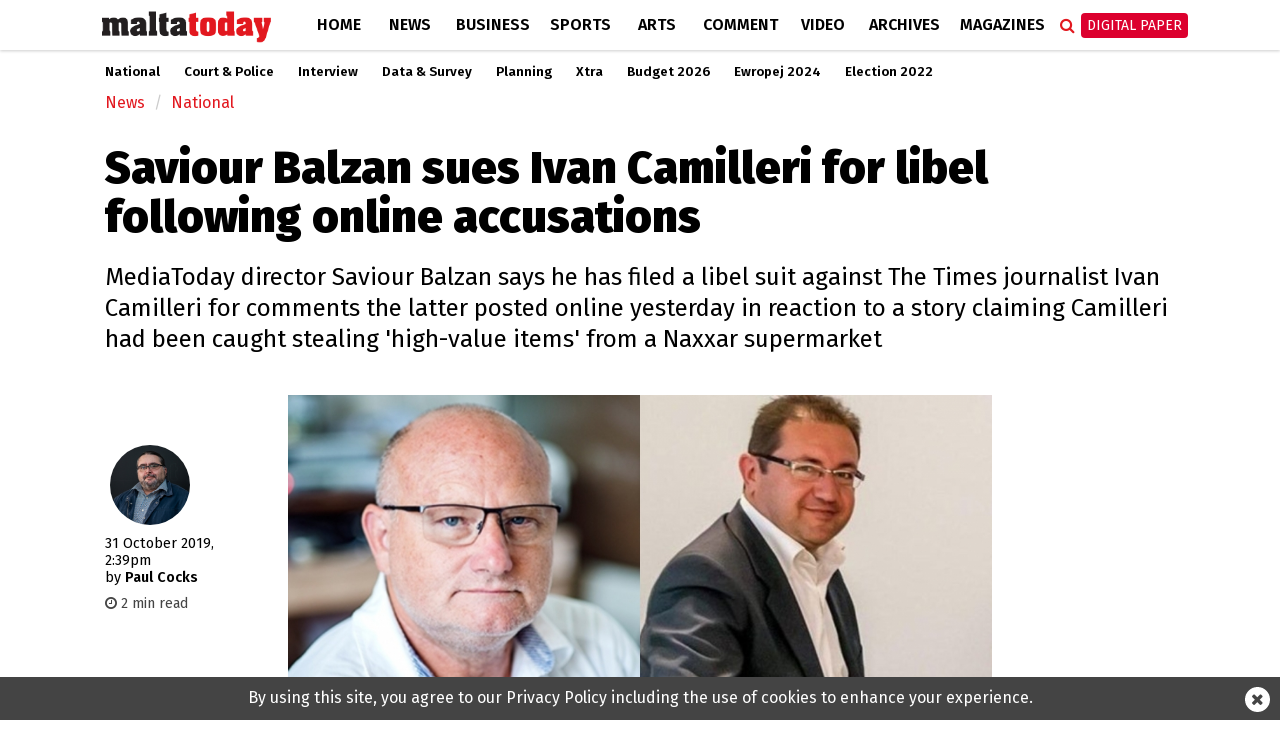

--- FILE ---
content_type: text/html; charset=utf-8
request_url: https://www.google.com/recaptcha/api2/aframe
body_size: 267
content:
<!DOCTYPE HTML><html><head><meta http-equiv="content-type" content="text/html; charset=UTF-8"></head><body><script nonce="W4G4oTS4dsk2lxyKKplMug">/** Anti-fraud and anti-abuse applications only. See google.com/recaptcha */ try{var clients={'sodar':'https://pagead2.googlesyndication.com/pagead/sodar?'};window.addEventListener("message",function(a){try{if(a.source===window.parent){var b=JSON.parse(a.data);var c=clients[b['id']];if(c){var d=document.createElement('img');d.src=c+b['params']+'&rc='+(localStorage.getItem("rc::a")?sessionStorage.getItem("rc::b"):"");window.document.body.appendChild(d);sessionStorage.setItem("rc::e",parseInt(sessionStorage.getItem("rc::e")||0)+1);localStorage.setItem("rc::h",'1768614963520');}}}catch(b){}});window.parent.postMessage("_grecaptcha_ready", "*");}catch(b){}</script></body></html>

--- FILE ---
content_type: application/javascript; charset=utf-8
request_url: https://fundingchoicesmessages.google.com/f/AGSKWxX8ZvXeEN2Y-y01ZgOf7ZPA18zNANrv8yCDNq-gK8Qb5vZiTlpRpi7zCXtyZe4vs6r-jLAzYQeKg2s4o8bhFMjfRo34cdtTLFgsbmptXojuGBCOI30JSJrGa37fgUu8eGxwI3bv5vYIHIJ7E2FzuMFn-uTOna76305g-75XRgvwO2oIP5YW2wrPGT8L/_/squareads./oasadframe./advertisement-/popup_code./ads/show.
body_size: -1290
content:
window['def3f6c1-7fc9-40d1-a31d-ea815d39f43b'] = true;